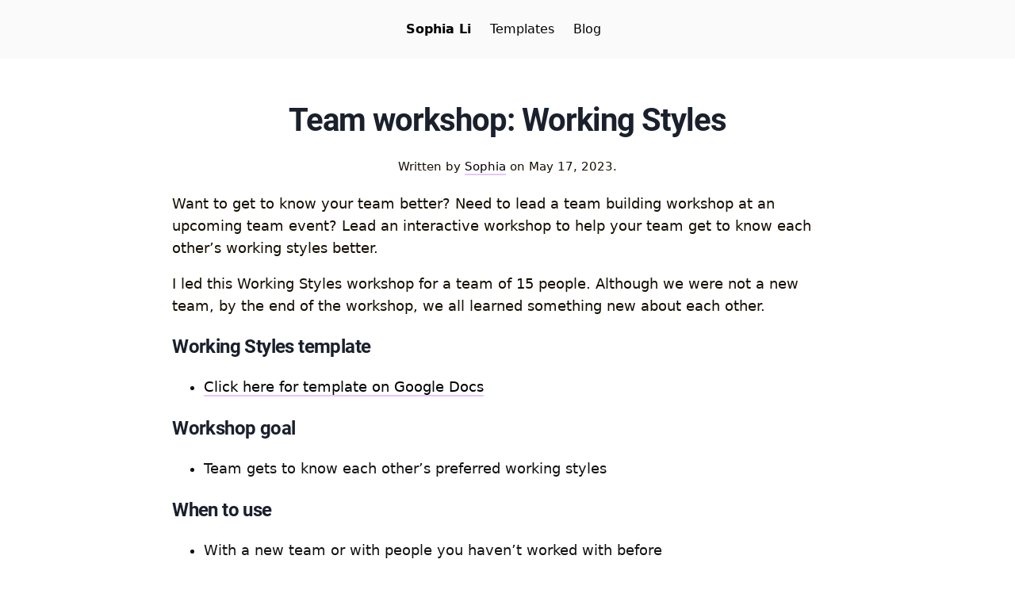

--- FILE ---
content_type: text/html; charset=UTF-8
request_url: https://sophiali.dev/team-workshop-working-styles/
body_size: 7013
content:
<!DOCTYPE html><html lang="en"><head><meta charSet="utf-8"/><meta http-equiv="x-ua-compatible" content="ie=edge"/><meta name="viewport" content="width=device-width, initial-scale=1, shrink-to-fit=no"/><meta data-react-helmet="true" name="twitter:card" content="summary"/><meta data-react-helmet="true" name="twitter:description" content="Software engineer"/><meta data-react-helmet="true" name="twitter:title" content="Team workshop: Working Styles"/><meta data-react-helmet="true" property="og:image" content=".../../../static/favicon.JPG"/><meta data-react-helmet="true" property="og:description" content="Software engineer"/><meta data-react-helmet="true" property="og:title" content="Team workshop: Working Styles"/><meta data-react-helmet="true" property="og:type" content="article"/><meta data-react-helmet="true" property="og:url" content="https://sophiali.dev/team-workshop-working-styles"/><meta data-react-helmet="true" name="description" content="Software engineer"/><meta name="generator" content="Gatsby 4.18.0"/><style data-href="/styles.f4521c5f0aedfa231f7e.css" data-identity="gatsby-global-css">code[class*=language-],pre[class*=language-]{word-wrap:normal;background:none;color:#f8f8f2;font-family:Consolas,Monaco,Andale Mono,Ubuntu Mono,monospace;font-size:1em;-webkit-hyphens:none;hyphens:none;line-height:1.5;-o-tab-size:4;tab-size:4;text-align:left;text-shadow:0 1px rgba(0,0,0,.3);white-space:pre;word-break:normal;word-spacing:normal}pre[class*=language-]{border-radius:.3em;margin:.5em 0;overflow:auto;padding:1em}:not(pre)>code[class*=language-],pre[class*=language-]{background:#272822}:not(pre)>code[class*=language-]{border-radius:.3em;padding:.1em;white-space:normal}.token.cdata,.token.comment,.token.doctype,.token.prolog{color:#8292a2}.token.punctuation{color:#f8f8f2}.token.namespace{opacity:.7}.token.constant,.token.deleted,.token.property,.token.symbol,.token.tag{color:#f92672}.token.boolean,.token.number{color:#ae81ff}.token.attr-name,.token.builtin,.token.char,.token.inserted,.token.selector,.token.string{color:#a6e22e}.language-css .token.string,.style .token.string,.token.entity,.token.operator,.token.url,.token.variable{color:#f8f8f2}.token.atrule,.token.attr-value,.token.class-name,.token.function{color:#e6db74}.token.keyword{color:#66d9ef}.token.important,.token.regex{color:#fd971f}.token.bold,.token.important{font-weight:700}.token.italic{font-style:italic}.token.entity{cursor:help}.command-line-prompt{border-right:1px solid #999;display:block;float:left;font-size:100%;letter-spacing:-1px;margin-right:1em;pointer-events:none;text-align:right;-webkit-user-select:none;user-select:none}.command-line-prompt>span:before{content:" ";display:block;opacity:.7;padding-right:.8em}.command-line-prompt>span[data-user]:before{content:"[" attr(data-user) "@" attr(data-host) "] $"}.command-line-prompt>span[data-user=root]:before{content:"[" attr(data-user) "@" attr(data-host) "] #"}.command-line-prompt>span[data-prompt]:before{content:attr(data-prompt)}.command-line-prompt>span[data-continuation-prompt]:before{content:attr(data-continuation-prompt)}.command-line span.token.output{opacity:.7}:root{--fontFamily:"Inter",-apple-system,BlinkMacSystemFont,"Helvetica Neue","Roboto",Roboto,Arial,"Noto Sans",sans-serif,"Apple Color Emoji","Segoe UI","Segoe UI Emoji","Segoe UI Symbol","Noto Color Emoji";--font-family:Roboto,sans-serif;--font-body:var(--fontFamily);--font-heading:var(--fontFamily);--lineHeight-none:1;--lineHeight-tight:1.1;--lineHeight-normal:1.5;--lineHeight-relaxed:1.625;--color-hover:#dacbff;--color-text:#140e01;--color-text-light:#4f5969;--color-heading:#1a202c;--border-radius:5px}html{-webkit-font-smoothing:antialiased;-moz-osx-font-smoothing:grayscale;font-size:16px;line-height:var(--lineHeight-normal)}body,html{height:100%;position:relative}body{color:#111;font-family:var(--font-body);font-size:1rem;line-height:1.65}a{color:#000;text-decoration:none}h1,h2,h3,h4,h5,h6{font-family:var(--font-heading);letter-spacing:-.025em;line-height:var(--lineHeight-tight);margin-bottom:1.5rem;margin-top:1.5rem}h1,h2,h3,h4,h5,h6{color:var(--color-heading)}h1{font-size:2.5rem}h2{font-size:2rem}h3{font-size:1.7rem}h4{font-size:1.5rem}h5{font-size:1.2rem}h6{font-size:1rem}h1>a,h2>a,h3>a,h4>a,h5>a,h6>a{color:inherit;text-decoration:none}p{color:var(--color-text);line-height:var(--lineHeight-relaxed);padding:0}ol,p,ul{font-size:1.1rem}li,ul{margin-bottom:0;margin-top:0}ol li,ul li{padding-left:0}li>p{margin-bottom:1rem}li :last-child{margin-bottom:0}li>ul{margin-left:2rem}blockquote{border-left:.25rem solid;color:var(--color-text-light);font-size:1.2rem;font-style:italic;margin-bottom:2rem;margin-left:-1.5rem;margin-right:2rem;padding:0 0 0 1.5rem}blockquote>:last-child{margin-bottom:0}blockquote>ol,blockquote>ul{list-style-position:inside}table{border-collapse:collapse;border-spacing:.25rem;margin-bottom:2rem;width:100%}table thead tr th{border-bottom:1px solid #d1dce5}.betterTag,.earlyTag,.managerTag,.midTag,.okTag,.seniorPlusTag,.seniorTag{border-radius:var(--border-radius);font-size:.9rem;padding:.1rem .3rem}.betterTag,.earlyTag{background-color:#adf7b6}.midTag{background-color:#ff99c8}.seniorTag{background-color:#a9def9}.okTag,.seniorPlusTag{background-color:#ffee93}.managerTag{background-color:#d3d3d3}.infoBox,.warningBackground{border-radius:var(--border-radius);padding:.4rem 1.2rem}.warningBackground{background-color:#fff5bd}.infoBox{background-color:#e4d9ff}.infoBox p{line-height:1.4rem}.index-module--container--\+MMgw{margin:0 auto;padding:0 .7rem}.index-module--aboutContainer--jj9W3 a{border-bottom:2px solid #e4d9ff;border-top:2px solid transparent;font-weight:600;text-decoration:none}.index-module--bioContainer--r1D74{display:flex;flex-direction:column-reverse;margin-bottom:2rem;margin-top:0}.index-module--title--FsR\+z{color:#343a40;font-size:3rem;margin-bottom:-.8rem}.index-module--subtitle--Q3P4u{font-size:1.2rem;margin-bottom:-.5rem}.index-module--bold--qhAtL{font-weight:500}.index-module--bioDescription--P0GYG{font-size:1.2rem}.index-module--headshot--f5O52{border-radius:50%;margin-bottom:-1rem;margin-top:0;width:8rem}.index-module--viewAllLink--lgpMH{border:2px solid #dadada;border-radius:var(--border-radius);display:inline-flex;font-size:.95rem;font-weight:600;padding:.5rem}.index-module--latestContainer--JGVjr{align-content:center;color:#343a40;display:flex;flex-direction:row;justify-content:space-between;margin-bottom:1rem;margin-top:2rem}.index-module--projectsContainer--zJ3BD{display:flex;flex-direction:column;gap:2rem;margin-top:1.5rem}.index-module--copiedEmail--7A4SF,.index-module--email--aNPyU{background-color:#fafafa;border-radius:var(--border-radius);padding:.1rem .3rem}.index-module--email--aNPyU{background-color:#e1e1e1}.index-module--copiedEmail--7A4SF:hover,.index-module--email--aNPyU:hover{cursor:pointer}.index-module--copiedEmail--7A4SF{background-color:#adf7b6}.index-module--latestContainer--JGVjr{padding-top:1rem}.index-module--newsletterContainer--Q31IW{padding-bottom:1rem;padding-top:1rem}.index-module--subscribeButton--jEtUV{border:2px solid #dadada;border-radius:var(--border-radius);color:#25bd65;font-size:1.1rem;font-weight:600;padding:.5rem .8rem}.index-module--subscribeButton--jEtUV:hover{border:2px solid #25bd65}.index-module--templateContainer--0PgYs{grid-gap:1rem;display:grid;grid-template-columns:1fr}@media only screen and (min-width:770px){.index-module--bioContainer--r1D74{display:flex;flex-direction:row;margin-top:1rem}.index-module--aboutContainer--jj9W3{margin-right:2rem}.index-module--headshot--f5O52{margin-bottom:0;margin-top:1rem;width:9rem}.index-module--projectsContainer--zJ3BD{flex-direction:row}}@media only screen and (min-width:570px){.index-module--templateContainer--0PgYs{grid-gap:1rem;display:grid;grid-template-columns:1fr 1fr}}@media only screen and (min-width:800px){.index-module--templateContainer--0PgYs{grid-gap:1rem;display:grid;grid-template-columns:1fr 1fr 1fr}}.templates-module--templatePageContainer--odTr9{padding:1rem}.templates-module--header--hWUFu{text-align:center}.templates-module--title--JHWB-{color:#343a40;font-size:2.5rem}.templates-module--subTitle--vMvdq{margin-bottom:1.5rem}.templates-module--templateContainer--tiqaq{grid-gap:1rem;display:grid;grid-template-columns:1fr}@media only screen and (min-width:570px){.templates-module--templateContainer--tiqaq{grid-gap:1rem;display:grid;grid-template-columns:1fr 1fr}}@media only screen and (min-width:800px){.templates-module--templateContainer--tiqaq{grid-gap:1rem;display:grid;grid-template-columns:1fr 1fr 1fr}}.blogPost-module--container--3CkQz{padding:0 .7rem}.blogPost-module--titleAuthor--VAtp2{margin-bottom:1.3rem;text-align:center}.blogPost-module--author--YdWHY{font-size:.96rem}.blogPost-module--blogpost--L3F\+o{margin-bottom:2rem}.blogPost-module--linkContainer--0lJVJ{display:flex;flex-wrap:wrap;font-weight:400}.blogPost-module--link--KHwlV{background:#f5f5f5;border-radius:var(--border-radius);color:#222;display:flex;flex-wrap:wrap;font-weight:700;margin:0 .7rem 0 0;padding:1rem 2.5rem;text-decoration:none}.blogPost-module--link--KHwlV:hover{background:#e6e8eb}.blogPost-module--container--3CkQz a{border-bottom:2px solid #e7c6ff;font-weight:500}.blogPost-module--linkpTag--I5Bxd{margin:.5rem 0}

/*! modern-normalize v1.1.0 | MIT License | https://github.com/sindresorhus/modern-normalize */*,:after,:before{box-sizing:border-box}html{-webkit-text-size-adjust:100%;line-height:1.15;-o-tab-size:4;tab-size:4}body{font-family:system-ui,-apple-system,Segoe UI,Roboto,Helvetica,Arial,sans-serif,Apple Color Emoji,Segoe UI Emoji;margin:0}hr{color:inherit;height:0}abbr[title]{-webkit-text-decoration:underline dotted;text-decoration:underline dotted}b,strong{font-weight:bolder}code,kbd,pre,samp{font-family:ui-monospace,SFMono-Regular,Consolas,Liberation Mono,Menlo,monospace;font-size:1em}small{font-size:80%}sub,sup{font-size:75%;line-height:0;position:relative;vertical-align:baseline}sub{bottom:-.25em}sup{top:-.5em}table{border-color:inherit;text-indent:0}button,input,optgroup,select,textarea{font-family:inherit;font-size:100%;line-height:1.15;margin:0}button,select{text-transform:none}[type=button],[type=reset],[type=submit],button{-webkit-appearance:button}::-moz-focus-inner{border-style:none;padding:0}:-moz-focusring{outline:1px dotted ButtonText}:-moz-ui-invalid{box-shadow:none}legend{padding:0}progress{vertical-align:baseline}::-webkit-inner-spin-button,::-webkit-outer-spin-button{height:auto}[type=search]{-webkit-appearance:textfield;outline-offset:-2px}::-webkit-search-decoration{-webkit-appearance:none}::-webkit-file-upload-button{-webkit-appearance:button;font:inherit}summary{display:list-item}@font-face{font-display:swap;font-family:Roboto;font-style:normal;font-weight:100;src:local("Roboto Thin "),local("Roboto-Thin"),url(/static/roboto-latin-100-c2aa4ab115bf9c6057cb59709d0e152b.woff2) format("woff2"),url(/static/roboto-latin-100-a45108d3b34af91f9113d827a183296d.woff) format("woff")}@font-face{font-display:swap;font-family:Roboto;font-style:italic;font-weight:100;src:local("Roboto Thin italic"),local("Roboto-Thinitalic"),url(/static/roboto-latin-100italic-7f839a8652da29745ce4260846c3f88e.woff2) format("woff2"),url(/static/roboto-latin-100italic-451d4e559d6f57cdf6a1c54a3e32e11d.woff) format("woff")}@font-face{font-display:swap;font-family:Roboto;font-style:normal;font-weight:300;src:local("Roboto Light "),local("Roboto-Light"),url(/static/roboto-latin-300-37a7069dc30fc663c8781220e5669d25.woff2) format("woff2"),url(/static/roboto-latin-300-865f928cbabcc9f8f2b50fb47a20bc63.woff) format("woff")}@font-face{font-display:swap;font-family:Roboto;font-style:italic;font-weight:300;src:local("Roboto Light italic"),local("Roboto-Lightitalic"),url(/static/roboto-latin-300italic-c64e7e354c88e613c77cab8ac2ebc3ae.woff2) format("woff2"),url(/static/roboto-latin-300italic-bd5b7a13f2c52b531a2a787bf6eb4a13.woff) format("woff")}@font-face{font-display:swap;font-family:Roboto;font-style:normal;font-weight:400;src:local("Roboto Regular "),local("Roboto-Regular"),url(/static/roboto-latin-400-176f8f5bd5f02b3abfcf894955d7e919.woff2) format("woff2"),url(/static/roboto-latin-400-49ae34d4cc6b98c00c69ab4c41de3e0c.woff) format("woff")}@font-face{font-display:swap;font-family:Roboto;font-style:italic;font-weight:400;src:local("Roboto Regular italic"),local("Roboto-Regularitalic"),url(/static/roboto-latin-400italic-d022bc70dc1bf7b3425da9cdaa9841b6.woff2) format("woff2"),url(/static/roboto-latin-400italic-b1d9d9904bfca8802a631c45590b9efa.woff) format("woff")}@font-face{font-display:swap;font-family:Roboto;font-style:normal;font-weight:500;src:local("Roboto Medium "),local("Roboto-Medium"),url(/static/roboto-latin-500-f5b74d7ffcdf85b9dd60130fa0b2c087.woff2) format("woff2"),url(/static/roboto-latin-500-cea99d3e3e13a3a599a015c29f1046d0.woff) format("woff")}@font-face{font-display:swap;font-family:Roboto;font-style:italic;font-weight:500;src:local("Roboto Medium italic"),local("Roboto-Mediumitalic"),url(/static/roboto-latin-500italic-0d8bb5b3ee5f5dac9e446d48480d28a9.woff2) format("woff2"),url(/static/roboto-latin-500italic-18d00f739ff1e1c52db1a1c0d9e98129.woff) format("woff")}@font-face{font-display:swap;font-family:Roboto;font-style:normal;font-weight:700;src:local("Roboto Bold "),local("Roboto-Bold"),url(/static/roboto-latin-700-c18ee39fb002ad58b6dc595476f88fef.woff2) format("woff2"),url(/static/roboto-latin-700-2267169ee7270a22a963b2b2bfb7ab0c.woff) format("woff")}@font-face{font-display:swap;font-family:Roboto;font-style:italic;font-weight:700;src:local("Roboto Bold italic"),local("Roboto-Bolditalic"),url(/static/roboto-latin-700italic-7d8125ff7f707231fd89d9d7109deadf.woff2) format("woff2"),url(/static/roboto-latin-700italic-9360531f9bb817f917f01a6d394515f3.woff) format("woff")}@font-face{font-display:swap;font-family:Roboto;font-style:normal;font-weight:900;src:local("Roboto Black "),local("Roboto-Black"),url(/static/roboto-latin-900-870c8c1486f76054301a22c35403eae1.woff2) format("woff2"),url(/static/roboto-latin-900-bac8362e7a6ea60b6983ecf09a411a5e.woff) format("woff")}@font-face{font-display:swap;font-family:Roboto;font-style:italic;font-weight:900;src:local("Roboto Black italic"),local("Roboto-Blackitalic"),url(/static/roboto-latin-900italic-cb5ad999740e9d8a8bd1b03b379293a9.woff2) format("woff2"),url(/static/roboto-latin-900italic-c20d916c1a1b094c1cec7de61e470633.woff) format("woff")}.container{margin-bottom:5rem;min-height:calc(100vh - 15rem);overflow:hidden;position:relative}.gatsby-remark-code-title{background-color:gray;border-top-left-radius:.3em;border-top-right-radius:.3em;color:#fff;font-family:Consolas,Andale Mono WT,Andale Mono,Lucida Console,Lucida Sans Typewriter,DejaVu Sans Mono,Bitstream Vera Sans Mono,Liberation Mono,Nimbus Mono L,Monaco,Courier New,Courier,monospace;margin-bottom:-.6rem;padding:.5em 1em;z-index:0}.Footer-module--footer--UZpYC{padding:1rem 0 4rem;text-align:center}.Footer-module--footer--UZpYC p{color:#6e6e6e;font-size:1rem;line-height:.7rem}.Footer-module--footer--UZpYC a{border:none;color:#6e6e6e;margin:0 .3rem}.Footer-module--footer--UZpYC a:hover{cursor:pointer}.Footer-module--github--ikSx0:hover{border-bottom:2px solid #ffee93}.Footer-module--twitter--JF9C2:hover{border-bottom:2px solid #a9def9}.Footer-module--linkedIn--aUWX4:hover{border-bottom:2px solid #adf7b6}.Header-module--header--qgajU{background-color:#fafafa;display:flex;flex-direction:row;margin-bottom:2.5rem;padding:1.5rem 1.5rem 1.5rem .9rem}.Header-module--header--qgajU a{padding:.5rem .75rem}.Header-module--title--bWXxd{display:inline-block;font-weight:600}.Header-module--header--qgajU a:hover{background-color:hsla(0,1%,52%,.2);border-radius:var(--border-radius);padding:.5rem .75rem}@media only screen and (min-width:500px){.Header-module--header--qgajU{margin-bottom:2rem}}.Container-module--container--Z2HCW{margin-left:auto;margin-right:auto;max-width:900px;padding:0 1rem}._404-module--container--hSXZG{padding:0 .7rem}.blog-module--blogPageContainer--lWkdi{padding:0 1rem}.blog-module--header--KqveR{text-align:center}.blog-module--title--rVKQl{color:#343a40;font-size:2.5rem}.blog-module--input--Ccn77{border-color:#ccc;border-radius:var(--border-radius);border-style:solid;margin:1rem 0 2rem;padding:6px;width:70%}.blog-module--category--VtKAA,.blog-module--count--9k8nR{color:#7448e7}.Posts-module--linkContainer--vNMrY{font-weight:400;text-decoration:none}.Posts-module--linkContainer--vNMrY a{text-decoration:none}.Posts-module--blogContainer--c8yYo{flex-direction:column;margin-left:-.7rem;padding:0 1rem .5rem}.Posts-module--titleDateContainer--cDuoY{display:flex;flex-direction:column}.Posts-module--blogContainer--c8yYo:hover{background-color:#f5f5f5;border-radius:var(--border-radius)}.Posts-module--blogTitle--wBCIz{color:#222;font-size:1.25rem;font-weight:450}.Posts-module--dateContainer--1YVf5{margin-top:-2.3rem}.Posts-module--blogDate--kNC24{color:#636363;font-size:.96rem}.Posts-module--blogTags--utx2W{color:#2a5aa7;display:flex;flex-direction:row;font-size:.9rem;font-weight:400}.Posts-module--tag--PMrP3{background-color:#e3ebf7;border-radius:var(--border-radius);color:#222;font-size:.9rem;margin-right:.6rem;margin-top:-.8rem;padding:0 6px;text-align:center}@media only screen and (min-width:520px){.Posts-module--titleDateContainer--cDuoY{display:flex;flex-direction:row}.Posts-module--dateContainer--1YVf5{flex:1 1;margin-top:.5rem;text-align:right}.Posts-module--titleTagContainer--6oZkd{flex:3 1;margin-right:1rem}}.Posts-module--javascript--hORA-,.Posts-module--onboarding--vkOc7{background-color:#fff6d6}.Posts-module--evergreen--QP0Yq,.Posts-module--fundamentals--fwB4V{background-color:#e0ffe9}.Posts-module--api--pMZFS,.Posts-module--books--bG\+aF,.Posts-module--communication--A2-1-,.Posts-module--hacktoberfest--rmaeE,.Posts-module--interview--D8yjB,.Posts-module--open-source--BWkeS{background-color:#ffe2f7}.Posts-module--notes--h97GU,.Posts-module--productivity--eTMNZ,.Posts-module--react--KQrzr,.Posts-module--template--vXFn0{background-color:#dce3ff}.Posts-module--life--jKfCI,.Posts-module--node--8Ccyv{background-color:#ffe7de}.Posts-module--deployment--5Gq0R,.Posts-module--project--YXg49,.Posts-module--snippets--yjjqS{background-color:#eae3ff}.CategoriesBar-module--categoryContainer--MsRxl{display:flex;justify-content:center;margin-bottom:.4rem}.CategoriesBar-module--activeCategory--D4WgO,.CategoriesBar-module--category---mMao{border:1px solid #d3d3d3;border-radius:var(--border-radius);display:flex;font-size:.9rem;margin-right:.3rem;padding:.05rem .4rem}.CategoriesBar-module--activeCategory--D4WgO{border:1px solid #7448e7;color:#7448e7}.Template-module--templateContainer--Chheb{border:1px solid #ddd;border-radius:var(--border-radius);height:100%;padding:0 1.4rem 2rem}.Template-module--title--jucR8{color:#222;font-size:1.25rem;font-weight:450;margin-bottom:-.4rem}.Template-module--description--jibsA{color:#636363;font-size:1rem;margin-bottom:1.2rem}.Template-module--link--l4eOi{border:1px solid #ddd;border-radius:var(--border-radius);color:#222;font-size:.9rem;margin-right:.4rem;padding:.2rem .5rem;text-align:center}</style><title data-react-helmet="true">Team workshop: Working Styles</title><link data-react-helmet="true" rel="icon" type="image/jpg" href="/favicon.JPG"/><link rel="preconnect" href="https://www.googletagmanager.com"/><link rel="dns-prefetch" href="https://www.googletagmanager.com"/><script async="" src="https://www.googletagmanager.com/gtag/js?id=G-E7JCGYZ76P"></script><script>
      
      
      if(!(navigator.doNotTrack == "1" || window.doNotTrack == "1")) {
        window.dataLayer = window.dataLayer || [];
        function gtag(){window.dataLayer && window.dataLayer.push(arguments);}
        gtag('js', new Date());

        gtag('config', 'G-E7JCGYZ76P', {"send_page_view":false});
      }
      </script></head><body><div id="___gatsby"><div style="outline:none" tabindex="-1" id="gatsby-focus-wrapper"><header class="Header-module--header--qgajU"><div class="Container-module--container--Z2HCW"><nav><a href="/"><span class="Header-module--title--bWXxd">Sophia Li</span></a><a href="/templates"><span>Templates</span></a><a href="/blog"><span>Blog</span></a></nav></div></header><div class="Container-module--container--Z2HCW"><div class="container"><div class="blogPost-module--container--3CkQz"><div class="blogPost-module--titleAuthor--VAtp2"><h1>Team workshop: Working Styles</h1><p class="blogPost-module--author--YdWHY">Written by <a href="/">Sophia</a> on <!-- -->May 17, 2023<!-- -->.<!-- --> </p></div><div class="blogPost-module--blogpost--L3F+o"><p>Want to get to know your team better? Need to lead a team building workshop at an upcoming team event?
Lead an interactive workshop to help your team get to know each other’s working styles better.</p>
<p>I led this Working Styles workshop for a team of 15 people. Although we were not a new team, by the end of the workshop,
we all learned something new about each other.</p>
<h4>Working Styles template</h4>
<ul>
<li><a href="https://docs.google.com/document/d/1AtmO0KD9XUMGtYHr0YmxUnoqwdQnXJkXQoJPwdz2S_Q/edit?usp=sharing">Click here for template on Google Docs</a></li>
</ul>
<h4>Workshop goal</h4>
<ul>
<li>Team gets to know each other’s preferred working styles</li>
</ul>
<h4>When to use</h4>
<ul>
<li>With a new team or with people you haven’t worked with before</li>
</ul>
<h4>Recommended time</h4>
<ul>
<li>1 hour</li>
</ul>
<h4>Materials needed</h4>
<ul>
<li>Large poster paper or whiteboard</li>
<li>Small sticky-note or dot stickers</li>
<li>Pens</li>
</ul>
<h4>How to use</h4>
<p>Prep:</p>
<ol>
<li>Tailor the <a href="https://docs.google.com/document/d/1AtmO0KD9XUMGtYHr0YmxUnoqwdQnXJkXQoJPwdz2S_Q/edit?usp=sharing">template</a> to your team. Ask your team if there’s anything they want to add.</li>
<li>Write down the questions on a large poster paper or whiteboard.</li>
<li>Print out the worksheet for the number of participants.</li>
</ol>
<p>Workshop:</p>
<ul>
<li>10 minutes: Participants fill out their own worksheet based on where they fall on the spectrum of each category.</li>
<li>5 minutes: Participants put initials on their sticky-note/dot stickers and stick on poster paper.</li>
<li>5 minutes: Observe similarities and differences. Team shares 1-2 reflections.</li>
<li>30 minutes: Pair off and discuss working styles. Switch pairs after 4 minutes.</li>
<li>5 minutes: Team shares 1-2 reflections.</li>
</ul></div><h2>Up Next</h2><div class="blogPost-module--linkContainer--0lJVJ"><p class="blogPost-module--linkpTag--I5Bxd"><a href="/what-to-talk-about-in-a-1-1-with-your-manager"><span role="img" aria-label="left arrow" class="blogPost-module--link--KHwlV">What to talk about in a 1:1 with your manager</span></a></p><p class="blogPost-module--linkpTag--I5Bxd"><a href="/onboarding-checklist"><span role="img" aria-label="right arrow" class="blogPost-module--link--KHwlV">How to Onboard a New Teammate: A Checklist</span></a></p></div></div></div><footer class="Footer-module--footer--UZpYC"><p>Made by Sophia Li</p><div><a href="https://github.com/sophi-li" target="_blank" rel="noopener noreferrer" class="Footer-module--github--ikSx0"><span>GitHub</span></a><a href="https://twitter.com/sophia_wyl" target="_blank" rel="noopener noreferrer" class="Footer-module--twitter--JF9C2"><span>Twitter</span></a><a href="https://www.linkedin.com/in/sophiali124/" target="_blank" rel="noopener noreferrer" class="Footer-module--linkedIn--aUWX4"><span>LinkedIn</span></a></div></footer></div></div><div id="gatsby-announcer" style="position:absolute;top:0;width:1px;height:1px;padding:0;overflow:hidden;clip:rect(0, 0, 0, 0);white-space:nowrap;border:0" aria-live="assertive" aria-atomic="true"></div></div><script id="gatsby-script-loader">/*<![CDATA[*/window.pagePath="/team-workshop-working-styles";window.___webpackCompilationHash="bf79bfd19ec4e7f26392";/*]]>*/</script><script id="gatsby-chunk-mapping">/*<![CDATA[*/window.___chunkMapping={"polyfill":["/polyfill-db535adbedabbf588188.js"],"app":["/app-ee770f8ba7a6b5261117.js"],"component---src-pages-404-js":["/component---src-pages-404-js-33366c78c191a138ebd8.js"],"component---src-pages-blog-js":["/component---src-pages-blog-js-3eea88f37d613a856729.js"],"component---src-pages-index-js":["/component---src-pages-index-js-a0e7bf5de3ef049049b1.js"],"component---src-pages-templates-js":["/component---src-pages-templates-js-5804fff8a6a43bb71a09.js"],"component---src-templates-blog-post-js":["/component---src-templates-blog-post-js-78d611dc19cb5491edf0.js"],"component---src-templates-category-js":["/component---src-templates-category-js-1bf91d4b9b597b2310fe.js"]};/*]]>*/</script><script src="/polyfill-db535adbedabbf588188.js" nomodule=""></script><script src="/app-ee770f8ba7a6b5261117.js" async=""></script><script src="/framework-0f2e61e2a3ddf8a7e046.js" async=""></script><script src="/webpack-runtime-e0c4e1a4a91db59bfbc4.js" async=""></script></body></html>

--- FILE ---
content_type: application/javascript; charset=UTF-8
request_url: https://sophiali.dev/component---src-templates-blog-post-js-78d611dc19cb5491edf0.js
body_size: 264
content:
"use strict";(self.webpackChunksophi_li_github_io=self.webpackChunksophi_li_github_io||[]).push([[989],{1078:function(e,t,a){a.r(t),a.d(t,{default:function(){return c}});var l=a(7294),r=a(1597),n="blogPost-module--link--KHwlV",o="blogPost-module--linkpTag--I5Bxd",m=a(1523),s=a(6829),c=function(e){var t=e.data,a=e.pageContext,c=a.next,i=a.prev,u=t.markdownRemark,d=u.frontmatter.title,p=u.frontmatter.date,h=u.html,E=u.frontmatter.lastUpdatedDate;return l.createElement(m.Z,null,l.createElement("div",{className:"blogPost-module--container--3CkQz"},l.createElement(s.Z,{title:d,article:!0}),l.createElement("div",{className:"blogPost-module--titleAuthor--VAtp2"},l.createElement("h1",null,d),l.createElement("p",{className:"blogPost-module--author--YdWHY"},"Written by ",l.createElement(r.rU,{to:"/"},"Sophia")," on ",p,"."," ",E&&l.createElement("span",null,"Last updated on ",E,"."))),l.createElement("div",{className:"blogPost-module--blogpost--L3F+o",dangerouslySetInnerHTML:{__html:h}}),l.createElement("h2",null,"Up Next"),l.createElement("div",{className:"blogPost-module--linkContainer--0lJVJ"},l.createElement("p",{className:o},i&&l.createElement(r.rU,{to:i.frontmatter.path},l.createElement("span",{role:"img","aria-label":"left arrow",className:n},i.frontmatter.title))),l.createElement("p",{className:o},c&&l.createElement(r.rU,{to:c.frontmatter.path},l.createElement("span",{role:"img","aria-label":"right arrow",className:n},c.frontmatter.title))))))}}}]);
//# sourceMappingURL=component---src-templates-blog-post-js-78d611dc19cb5491edf0.js.map